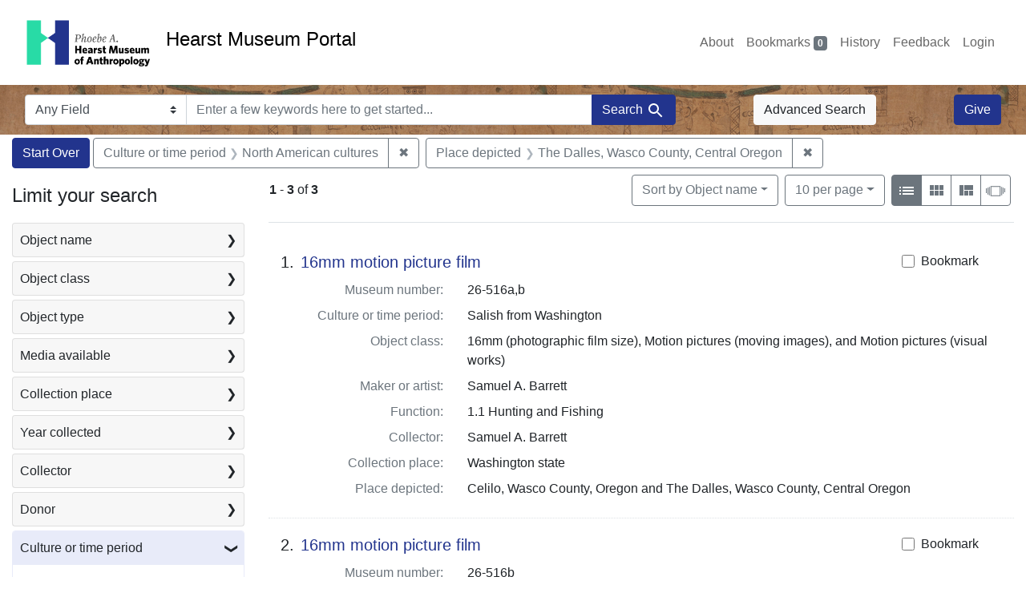

--- FILE ---
content_type: text/html; charset=utf-8
request_url: https://portal.hearstmuseum.berkeley.edu/?f%5Bobjculturetree_ss%5D%5B%5D=North+American+cultures&f%5Bobjplacedepicted_ss%5D%5B%5D=The+Dalles%2C+Wasco+County%2C+Central+Oregon
body_size: 8938
content:



<!DOCTYPE html>
<html class="no-js" lang="en">
  <head>
    <!-- Google tag (gtag.js) -->
    <!-- CS-9131 -->
    <script async src="https://www.googletagmanager.com/gtag/js?id=G-NZEBDB60GQ"></script>
    <script>
      window.dataLayer = window.dataLayer || [];
      function gtag(){dataLayer.push(arguments);}
      gtag('js', new Date());

      gtag('config', 'G-NZEBDB60GQ');
    </script>

    <!-- HMP-380 -->
    <script async src='https://siteimproveanalytics.com/js/siteanalyze_6294756.js'></script>

    <meta charset="utf-8">
    <meta http-equiv="Content-Type" content="text/html; charset=utf-8">
    <meta name="viewport" content="width=device-width, initial-scale=1, shrink-to-fit=no">

    <!-- Internet Explorer use the highest version available -->
    <meta http-equiv="X-UA-Compatible" content="IE=edge">

    <title>Culture or time period: North American cultures / Place depicted: The Dalles, Wasco County, Central Oregon - Hearst Museum Portal Search Results</title>
    <link href="https://portal.hearstmuseum.berkeley.edu/catalog/opensearch.xml" title="Hearst Museum Portal" type="application/opensearchdescription+xml" rel="search" />
    <link rel="icon" type="image/x-icon" href="/assets/favicon-d533effe18fa6d9a39460e538b0d08befe5c76c7491b9834ec5f980137926046.png" />
    <link rel="stylesheet" href="/assets/application-a6949ceb1e4aa59f889c76f4c1801e36e2585035c4b4cf80cdf3dd156b4411be.css" media="all" />
    <script src="/assets/application-259ee017fd9a8722ab452651f01d10bf484797daee30149bf2e2b61549316aa7.js"></script>

    <meta name="csrf-param" content="authenticity_token" />
<meta name="csrf-token" content="zp_0GMlcghoycFxf7EMjzHE1UIqr5sj-uI75APXaaBiS0cXszAH6Oipib6fQ302B7bLN8TyI54W1imMU8f1AzQ" />
      <meta name="totalResults" content="3" />
<meta name="startIndex" content="0" />
<meta name="itemsPerPage" content="10" />

  <link rel="alternate" type="application/rss+xml" title="RSS for results" href="/catalog.rss?f%5Bobjculturetree_ss%5D%5B%5D=North+American+cultures&amp;f%5Bobjplacedepicted_ss%5D%5B%5D=The+Dalles%2C+Wasco+County%2C+Central+Oregon" />
  <link rel="alternate" type="application/atom+xml" title="Atom for results" href="/catalog.atom?f%5Bobjculturetree_ss%5D%5B%5D=North+American+cultures&amp;f%5Bobjplacedepicted_ss%5D%5B%5D=The+Dalles%2C+Wasco+County%2C+Central+Oregon" />
  <link rel="alternate" type="application/json" title="JSON" href="/catalog.json?f%5Bobjculturetree_ss%5D%5B%5D=North+American+cultures&amp;f%5Bobjplacedepicted_ss%5D%5B%5D=The+Dalles%2C+Wasco+County%2C+Central+Oregon" />


    <meta name="twitter:card" content="summary">
<meta name="twitter:site" content="@hearstmuseum">
  <meta property="og:url"         content="https://hearstmuseum.berkeley.edu/"/>
  <meta property="og:title"       content="Hearst Museum of Anthropology" />
  <!-- meta property="og:creator"     content="Phoebe A. Hearst Museum of Anthropology" / -->
  <meta property="og:description" content="Online collection" />
  <meta property="og:image"       content="https://hearstmuseum.berkeley.edu/wp-content/themes/phoebe/images/logo.svg" />
  <meta property="twitter:image:alt" content="PAHMA"/>



  </head>
  <body class="blacklight-catalog blacklight-catalog-index">
    <nav id="skip-link" role="navigation" aria-label="Skip links">
      <a class="element-invisible element-focusable rounded-bottom py-2 px-3" data-turbolinks="false" href="#search_field">Skip to search</a>
      <a class="element-invisible element-focusable rounded-bottom py-2 px-3" data-turbolinks="false" href="#main-container">Skip to main content</a>
          <a class="element-invisible element-focusable rounded-bottom py-2 px-3" data-turbolinks="false" href="#documents">Skip to first result</a>

    </nav>
    <nav class="navbar navbar-expand-md navbar-light topbar" role="navigation">
  <div class="container-fluid pl-0">
    <a class="home-link" href="/" title="Hearst Museum collection portal homepage">
      <img class="header-logo" src="/header-logo-pahma.png" alt="Hearst Museum logo">
      <span href="/">Hearst Museum Portal</span>
    </a>
    <button class="navbar-toggler ml-3" type="button" data-toggle="collapse" data-bs-toggle="collapse" data-target="#user-util-collapse" data-bs-target="#user-util-collapse" aria-controls="user-util-collapse" aria-expanded="false" aria-label="Toggle navigation">
      <span class="navbar-toggler-icon"></span>
    </button>
    <div class="collapse navbar-collapse justify-content-end pl-3 pl-md-0" id="user-util-collapse">
      <div class="navbar-right">
  <ul aria-label="main navigation links" class="nav navbar-nav">
    <li class="nav-item"><a class="nav-link" target="_blank" href="https://hearstmuseum.berkeley.edu/about-portal/">About</a></li>
    
      <li><a id="bookmarks_nav" class="nav-link" href="/bookmarks">
  Bookmarks
<span class="badge badge-secondary bg-secondary" data-role='bookmark-counter'>0</span>
</a></li>

      <li><a aria-label="Search History" class="nav-link" href="/search_history">History</a>
</li>
    <li class="nav-item"><a class="nav-link" target="_blank" href="https://hearstmuseum.berkeley.edu/portal-feedback/">Feedback</a></li>

    <li class="nav-item">
      <a class="nav-link" href="/users/sign_in">Login</a>
    </li>
  </ul>
</div>

    </div>
  </div>
</nav>

<div class="navbar navbar-search navbar-light bg-light mb-1" style="background-image: url(/pahma_17-379a-c.png); width:100%" role="search">
  <div class="container-fluid">
    <form class="search-query-form" action="https://portal.hearstmuseum.berkeley.edu/" accept-charset="UTF-8" method="get">
  <input type="hidden" name="f[objculturetree_ss][]" value="North American cultures" autocomplete="off" />
<input type="hidden" name="f[objplacedepicted_ss][]" value="The Dalles, Wasco County, Central Oregon" autocomplete="off" />
    <label for="search-bar-search_field" class="sr-only visually-hidden">Search in</label>
  <div class="input-group">
    

      <select name="search_field" id="search-bar-search_field" class="custom-select form-select search-field" autocomplete="off"><option value="text">Any Field</option>
<option value="objmusno_s_lower">Museum number</option>
<option value="objaltnum_ss">Alternate number</option>
<option value="objaccno_ss">Accession number</option>
<option value="objname_txt">Object name</option>
<option value="objobjectclass_txt">Object class</option>
<option value="objdescr_txt">Description</option>
<option value="anonymousdonor_txt">Donor</option>
<option value="objfcp_txt">Collection place</option>
<option value="objpp_txt">Production place</option>
<option value="objassoccult_txt">Culture or time period</option>
<option value="objmaker_txt">Maker or artist</option>
<option value="objcollector_txt">Collector</option>
<option value="objcolldate_txt">Collection date</option>
<option value="objmaterials_txt">Materials</option>
<option value="taxon_txt">Taxon</option>
<option value="objpersondepicted_txt">Person depicted</option>
<option value="objplacedepicted_txt">Place depicted</option>
<option value="objculturedepicted_txt">Culture depicted</option>
<option value="objinscrtext_txt">Inscription</option>
<option value="objtype_txt">Object type</option>
<option value="objfilecode_txt">Function</option>
<option value="objcontextuse_txt">Context of use</option>
<option value="objkeelingser_txt">Keeling series</option>
<option value="objdept_txt">Department</option>
<option value="loan_info_txt">Loans</option></select>

    <input type="text" name="q" id="search-bar-q" placeholder="Enter a few keywords here to get started..." class="search-q q form-control rounded-0" autocomplete="on" aria-label="search for keywords" data-autocomplete-enabled="false" />

    <span class="input-group-append">
      
      <button class="btn btn-primary search-btn" type="submit" id="search-bar-search"><span class="submit-search-text">Search</span><span class="blacklight-icons blacklight-icon-search" aria-hidden="true"><?xml version="1.0"?>
<svg width="24" height="24" viewBox="0 0 24 24" role="img">
  <path fill="none" d="M0 0h24v24H0V0z"/>
  <path d="M15.5 14h-.79l-.28-.27C15.41 12.59 16 11.11 16 9.5 16 5.91 13.09 3 9.5 3S3 5.91 3 9.5 5.91 16 9.5 16c1.61 0 3.09-.59 4.23-1.57l.27.28v.79l5 4.99L20.49 19l-4.99-5zm-6 0C7.01 14 5 11.99 5 9.5S7.01 5 9.5 5 14 7.01 14 9.5 11.99 14 9.5 14z"/>
</svg>
</span></button>
    </span>
  </div>
</form>

      <a class="btn btn-light my-1" href="/advanced?f%5Bobjculturetree_ss%5D%5B%5D=North+American+cultures&amp;f%5Bobjplacedepicted_ss%5D%5B%5D=The+Dalles%2C+Wasco+County%2C+Central+Oregon">Advanced Search</a>
      <a class="btn btn-primary my-1" href="https://hearstmuseum.berkeley.edu/give/">Give</a>
    </div>
  </div>
</div>

  <main id="main-container" class="container-fluid" role="main" aria-label="Main content">
      <h1 class="sr-only visually-hidden top-content-title">Search</h1>

      <div id="appliedParams" class="clearfix constraints-container">
      <h2 class="sr-only visually-hidden">Search Constraints</h2>

      <a class="catalog_startOverLink btn btn-primary" aria-label="Start Over Search" href="/">Start Over</a>

      <span class="constraints-label sr-only visually-hidden">You searched for:</span>
      
<span class="btn-group applied-filter constraint filter filter-objculturetree_ss">
  <span class="constraint-value btn btn-outline-secondary">
      <span class="filter-name">Culture or time period</span>
      <span class="filter-value">North American cultures</span>
  </span>
    <a class="btn btn-outline-secondary remove" href="/?f%5Bobjplacedepicted_ss%5D%5B%5D=The+Dalles%2C+Wasco+County%2C+Central+Oregon">
      <span class="remove-icon" aria-hidden="true">✖</span>
      <span class="sr-only visually-hidden">
        Remove constraint Culture or time period: North American cultures
      </span>
</a></span>



<span class="btn-group applied-filter constraint filter filter-objplacedepicted_ss">
  <span class="constraint-value btn btn-outline-secondary">
      <span class="filter-name">Place depicted</span>
      <span class="filter-value">The Dalles, Wasco County, Central Oregon</span>
  </span>
    <a class="btn btn-outline-secondary remove" href="/?f%5Bobjculturetree_ss%5D%5B%5D=North+American+cultures">
      <span class="remove-icon" aria-hidden="true">✖</span>
      <span class="sr-only visually-hidden">
        Remove constraint Place depicted: The Dalles, Wasco County, Central Oregon
      </span>
</a></span>


    </div>



    <div class="row">
  <div class="col-md-12">
    <div id="main-flashes">
      <div class="flash_messages">
    
    
    
    
</div>

    </div>
  </div>
</div>


    <div class="row">
          <section id="content" class="col-lg-9 order-last" aria-label="search results">
      
  





<div id="sortAndPerPage" class="sort-pagination d-md-flex justify-content-between" role="navigation" aria-label="Results">
  <section class="pagination">
      <div class="page-links">
      <span class="page-entries">
        <strong>1</strong> <span aria-hidden="true">-</span><span class="sr-only">to</span> <strong>3</strong> of <strong>3</strong>
      </span>
    </div>

</section>

  <div class="search-widgets">
          <div id="sort-dropdown" class="btn-group sort-dropdown">
  <button name="button" type="submit" class="btn btn-outline-secondary dropdown-toggle" aria-expanded="false" data-toggle="dropdown" data-bs-toggle="dropdown">Sort<span class="d-none d-sm-inline"> by Object name</span><span class="caret"></span></button>

  <div class="dropdown-menu" role="menu">
      <a class="dropdown-item active" role="menuitem" aria-current="page" href="/?f%5Bobjculturetree_ss%5D%5B%5D=North+American+cultures&amp;f%5Bobjplacedepicted_ss%5D%5B%5D=The+Dalles%2C+Wasco+County%2C+Central+Oregon&amp;sort=objname_sort+asc">Object name</a>
      <a class="dropdown-item " role="menuitem" href="/?f%5Bobjculturetree_ss%5D%5B%5D=North+American+cultures&amp;f%5Bobjplacedepicted_ss%5D%5B%5D=The+Dalles%2C+Wasco+County%2C+Central+Oregon&amp;sort=objsortnum_s+asc">Museum number</a>
  </div>
</div>



          <span class="sr-only visually-hidden">Number of results to display per page</span>
  <div id="per_page-dropdown" class="btn-group per_page-dropdown">
  <button name="button" type="submit" class="btn btn-outline-secondary dropdown-toggle" aria-expanded="false" data-toggle="dropdown" data-bs-toggle="dropdown">10<span class="sr-only visually-hidden"> per page</span><span class="d-none d-sm-inline"> per page</span><span class="caret"></span></button>

  <div class="dropdown-menu" role="menu">
      <a class="dropdown-item active" role="menuitem" aria-current="page" href="/?f%5Bobjculturetree_ss%5D%5B%5D=North+American+cultures&amp;f%5Bobjplacedepicted_ss%5D%5B%5D=The+Dalles%2C+Wasco+County%2C+Central+Oregon&amp;per_page=10">10<span class="sr-only visually-hidden"> per page</span></a>
      <a class="dropdown-item " role="menuitem" href="/?f%5Bobjculturetree_ss%5D%5B%5D=North+American+cultures&amp;f%5Bobjplacedepicted_ss%5D%5B%5D=The+Dalles%2C+Wasco+County%2C+Central+Oregon&amp;per_page=20">20<span class="sr-only visually-hidden"> per page</span></a>
      <a class="dropdown-item " role="menuitem" href="/?f%5Bobjculturetree_ss%5D%5B%5D=North+American+cultures&amp;f%5Bobjplacedepicted_ss%5D%5B%5D=The+Dalles%2C+Wasco+County%2C+Central+Oregon&amp;per_page=50">50<span class="sr-only visually-hidden"> per page</span></a>
      <a class="dropdown-item " role="menuitem" href="/?f%5Bobjculturetree_ss%5D%5B%5D=North+American+cultures&amp;f%5Bobjplacedepicted_ss%5D%5B%5D=The+Dalles%2C+Wasco+County%2C+Central+Oregon&amp;per_page=100">100<span class="sr-only visually-hidden"> per page</span></a>
  </div>
</div>


        <div class="view-type">
  <span class="sr-only visually-hidden">View results as: </span>
  <div class="view-type-group btn-group">
      <a title="List view" class="btn btn-outline-secondary btn-icon view-type-list active" href="/?f%5Bobjculturetree_ss%5D%5B%5D=North+American+cultures&amp;f%5Bobjplacedepicted_ss%5D%5B%5D=The+Dalles%2C+Wasco+County%2C+Central+Oregon&amp;view=list">
  <span class="blacklight-icons blacklight-icon-list" aria-hidden="true"><?xml version="1.0"?>
<svg width="24" height="24" viewBox="0 0 24 24" role="img">
  <path d="M3 13h2v-2H3v2zm0 4h2v-2H3v2zm0-8h2V7H3v2zm4 4h14v-2H7v2zm0 4h14v-2H7v2zM7 7v2h14V7H7z"/>
  <path d="M0 0h24v24H0z" fill="none"/>
</svg>
</span>
  <span class="caption">List view</span>
</a>
      <a title="Gallery view" class="btn btn-outline-secondary btn-icon view-type-gallery " href="/?f%5Bobjculturetree_ss%5D%5B%5D=North+American+cultures&amp;f%5Bobjplacedepicted_ss%5D%5B%5D=The+Dalles%2C+Wasco+County%2C+Central+Oregon&amp;view=gallery">
  <span class="blacklight-icons blacklight-icon-gallery" aria-hidden="true"><?xml version="1.0"?>
<svg width="24" height="24" viewBox="0 0 24 24" role="img">
  <path fill="none" d="M0 0h24v24H0V0z"/>
  <path d="M4 11h5V5H4v6zm0 7h5v-6H4v6zm6 0h5v-6h-5v6zm6 0h5v-6h-5v6zm-6-7h5V5h-5v6zm6-6v6h5V5h-5z"/>
</svg>
</span>
  <span class="caption">Gallery view</span>
</a>
      <a title="Masonry view" class="btn btn-outline-secondary btn-icon view-type-masonry " href="/?f%5Bobjculturetree_ss%5D%5B%5D=North+American+cultures&amp;f%5Bobjplacedepicted_ss%5D%5B%5D=The+Dalles%2C+Wasco+County%2C+Central+Oregon&amp;view=masonry">
  <span class="blacklight-icons blacklight-icon-masonry" aria-hidden="true"><?xml version="1.0"?>
<svg width="24" height="24" viewBox="0 0 24 24" role="img">
  <path fill="none" d="M0 0h24v24H0V0z"/>
  <path d="M10 18h5v-6h-5v6zm-6 0h5V5H4v13zm12 0h5v-6h-5v6zM10 5v6h11V5H10z"/>
</svg>
</span>
  <span class="caption">Masonry view</span>
</a>
      <a title="Slideshow view" class="btn btn-outline-secondary btn-icon view-type-slideshow " href="/?f%5Bobjculturetree_ss%5D%5B%5D=North+American+cultures&amp;f%5Bobjplacedepicted_ss%5D%5B%5D=The+Dalles%2C+Wasco+County%2C+Central+Oregon&amp;view=slideshow">
  <span class="blacklight-icons blacklight-icon-slideshow" aria-hidden="true"><?xml version="1.0" encoding="UTF-8"?>
<svg width="24" height="24" viewBox="0 0 25 24" role="img">
  <path d="m1 9v6h-1v-6zm6-3h12v13h-13v-13zm11 1h-11v11h11zm-13 0v11h-1v-11zm-2 1v9h-1v-9zm18-1v11h-1v-11zm2 1v8h-1v-8zm2 1v5h-1v-5z"/>
</svg>
</span>
  <span class="caption">Slideshow view</span>
</a>
  </div>
</div>


</div>
</div>


<h2 class="sr-only visually-hidden">Search Results</h2>

  <div id="documents" class="documents-list" tabindex="-1">
  <article data-document-id="7b468fc6-2d2b-4952-9c54-57bcf32f422d" data-document-counter="1" itemscope="itemscope" itemtype="http://schema.org/Thing" class="document document-position-1">
  
        <div class="documentHeader row">

  <h3 class="index_title document-title-heading col-sm-9 col-lg-10">
      <span class="document-counter">
        1. 
      </span>
    <a data-context-href="/catalog/7b468fc6-2d2b-4952-9c54-57bcf32f422d/track?counter=1&amp;document_id=7b468fc6-2d2b-4952-9c54-57bcf32f422d&amp;search_id=113297744" href="/catalog/7b468fc6-2d2b-4952-9c54-57bcf32f422d">16mm motion picture film</a>
  </h3>

      <div class="index-document-functions col-sm-3 col-lg-2">
        <form class="bookmark-toggle" data-doc-id="7b468fc6-2d2b-4952-9c54-57bcf32f422d" data-present="In Bookmarks&lt;span class=&quot;sr-only&quot;&gt;: 16mm motion picture film, museum number 26-516a,b. Search result 1&lt;/span&gt;" data-absent="Bookmark &lt;span class=&quot;sr-only&quot;&gt;16mm motion picture film, museum number 26-516a,b. Search result 1&lt;/span&gt;" data-inprogress="Saving..." action="/bookmarks/7b468fc6-2d2b-4952-9c54-57bcf32f422d" accept-charset="UTF-8" method="post"><input type="hidden" name="_method" value="put" autocomplete="off" /><input type="hidden" name="authenticity_token" value="Kji24gX83aU7TmE5NN2AtjjrwvLFpoe28ph7MQCGzcobFiIzmqPil8LtfCrcv_8ybfB3VCSj4jHTx96h0TRfuw" autocomplete="off" />
  <input type="submit" name="commit" value="Bookmark" id="bookmark_toggle_7b468fc6-2d2b-4952-9c54-57bcf32f422d" class="bookmark-add btn btn-outline-secondary" data-disable-with="Bookmark" />
</form>


</div>

</div>


<dl class="document-metadata dl-invert row">
    <dt class="blacklight-objmusno_s col-md-3">    Museum number:
</dt>
  <dd class="col-md-9 blacklight-objmusno_s">    26-516a,b
</dd>

    <dt class="blacklight-objassoccult_ss col-md-3">    Culture or time period:
</dt>
  <dd class="col-md-9 blacklight-objassoccult_ss">    Salish from Washington
</dd>

    <dt class="blacklight-objobjectclass_ss col-md-3">    Object class:
</dt>
  <dd class="col-md-9 blacklight-objobjectclass_ss">    16mm (photographic film size), Motion pictures (moving images), and Motion pictures (visual works)
</dd>

    <dt class="blacklight-objmaker_ss col-md-3">    Maker or artist:
</dt>
  <dd class="col-md-9 blacklight-objmaker_ss">    Samuel A. Barrett
</dd>

    <dt class="blacklight-objfilecode_ss col-md-3">    Function:
</dt>
  <dd class="col-md-9 blacklight-objfilecode_ss">    1.1 Hunting and Fishing
</dd>

    <dt class="blacklight-objcollector_ss col-md-3">    Collector:
</dt>
  <dd class="col-md-9 blacklight-objcollector_ss">    Samuel A. Barrett
</dd>

    <dt class="blacklight-objfcp_s col-md-3">    Collection place:
</dt>
  <dd class="col-md-9 blacklight-objfcp_s">    Washington state
</dd>

    <dt class="blacklight-objplacedepicted_ss col-md-3">    Place depicted:
</dt>
  <dd class="col-md-9 blacklight-objplacedepicted_ss">    Celilo, Wasco County, Oregon and The Dalles, Wasco County, Central Oregon
</dd>

</dl>



  
</article><article data-document-id="9f4484bf-fc3e-4e45-95a3-ba9bdcd25cbc" data-document-counter="2" itemscope="itemscope" itemtype="http://schema.org/Thing" class="document document-position-2">
  
        <div class="documentHeader row">

  <h3 class="index_title document-title-heading col-sm-9 col-lg-10">
      <span class="document-counter">
        2. 
      </span>
    <a data-context-href="/catalog/9f4484bf-fc3e-4e45-95a3-ba9bdcd25cbc/track?counter=2&amp;document_id=9f4484bf-fc3e-4e45-95a3-ba9bdcd25cbc&amp;search_id=113297744" href="/catalog/9f4484bf-fc3e-4e45-95a3-ba9bdcd25cbc">16mm motion picture film</a>
  </h3>

      <div class="index-document-functions col-sm-3 col-lg-2">
        <form class="bookmark-toggle" data-doc-id="9f4484bf-fc3e-4e45-95a3-ba9bdcd25cbc" data-present="In Bookmarks&lt;span class=&quot;sr-only&quot;&gt;: 16mm motion picture film, museum number 26-516b. Search result 2&lt;/span&gt;" data-absent="Bookmark &lt;span class=&quot;sr-only&quot;&gt;16mm motion picture film, museum number 26-516b. Search result 2&lt;/span&gt;" data-inprogress="Saving..." action="/bookmarks/9f4484bf-fc3e-4e45-95a3-ba9bdcd25cbc" accept-charset="UTF-8" method="post"><input type="hidden" name="_method" value="put" autocomplete="off" /><input type="hidden" name="authenticity_token" value="nsLaeBx1_YS3ZHlajBw9BwhMMOE82pjtfLYUxMWq2hklJlomBtcyVUMWBlZu3LKeGbHRhkV-FspbQmFUa7vouA" autocomplete="off" />
  <input type="submit" name="commit" value="Bookmark" id="bookmark_toggle_9f4484bf-fc3e-4e45-95a3-ba9bdcd25cbc" class="bookmark-add btn btn-outline-secondary" data-disable-with="Bookmark" />
</form>


</div>

</div>


<dl class="document-metadata dl-invert row">
    <dt class="blacklight-objmusno_s col-md-3">    Museum number:
</dt>
  <dd class="col-md-9 blacklight-objmusno_s">    26-516b
</dd>

    <dt class="blacklight-objassoccult_ss col-md-3">    Culture or time period:
</dt>
  <dd class="col-md-9 blacklight-objassoccult_ss">    Salish from Washington
</dd>

    <dt class="blacklight-objobjectclass_ss col-md-3">    Object class:
</dt>
  <dd class="col-md-9 blacklight-objobjectclass_ss">    16mm (photographic film size), Motion pictures (moving images), and Motion pictures (visual works)
</dd>

    <dt class="blacklight-objmaker_ss col-md-3">    Maker or artist:
</dt>
  <dd class="col-md-9 blacklight-objmaker_ss">    Samuel A. Barrett
</dd>

    <dt class="blacklight-objfilecode_ss col-md-3">    Function:
</dt>
  <dd class="col-md-9 blacklight-objfilecode_ss">    1.1 Hunting and Fishing
</dd>

    <dt class="blacklight-objdimensions_ss col-md-3">    Dimensions:
</dt>
  <dd class="col-md-9 blacklight-objdimensions_ss">    length 175 feet
</dd>

    <dt class="blacklight-objcollector_ss col-md-3">    Collector:
</dt>
  <dd class="col-md-9 blacklight-objcollector_ss">    Samuel A. Barrett
</dd>

    <dt class="blacklight-objfcp_s col-md-3">    Collection place:
</dt>
  <dd class="col-md-9 blacklight-objfcp_s">    Washington state
</dd>

    <dt class="blacklight-objplacedepicted_ss col-md-3">    Place depicted:
</dt>
  <dd class="col-md-9 blacklight-objplacedepicted_ss">    Celilo, Wasco County, Oregon and The Dalles, Wasco County, Central Oregon
</dd>

</dl>



  
</article><article data-document-id="fafb822f-6069-4657-994f-a001495fe7c9" data-document-counter="3" itemscope="itemscope" itemtype="http://schema.org/Thing" class="document document-position-3">
  
        <div class="documentHeader row">

  <h3 class="index_title document-title-heading col-sm-9 col-lg-10">
      <span class="document-counter">
        3. 
      </span>
    <a data-context-href="/catalog/fafb822f-6069-4657-994f-a001495fe7c9/track?counter=3&amp;document_id=fafb822f-6069-4657-994f-a001495fe7c9&amp;search_id=113297744" href="/catalog/fafb822f-6069-4657-994f-a001495fe7c9">16mm motion picture film</a>
  </h3>

      <div class="index-document-functions col-sm-3 col-lg-2">
        <form class="bookmark-toggle" data-doc-id="fafb822f-6069-4657-994f-a001495fe7c9" data-present="In Bookmarks&lt;span class=&quot;sr-only&quot;&gt;: 16mm motion picture film, museum number 26-516a. Search result 3&lt;/span&gt;" data-absent="Bookmark &lt;span class=&quot;sr-only&quot;&gt;16mm motion picture film, museum number 26-516a. Search result 3&lt;/span&gt;" data-inprogress="Saving..." action="/bookmarks/fafb822f-6069-4657-994f-a001495fe7c9" accept-charset="UTF-8" method="post"><input type="hidden" name="_method" value="put" autocomplete="off" /><input type="hidden" name="authenticity_token" value="JcNpdhko-dTW5xnSviNYTQa2fF_R0JeWe3DLKrY__8DQRtzXDHhd4YWbAnkecHWRWrtGIzvPXOWwvoXC6JBSdg" autocomplete="off" />
  <input type="submit" name="commit" value="Bookmark" id="bookmark_toggle_fafb822f-6069-4657-994f-a001495fe7c9" class="bookmark-add btn btn-outline-secondary" data-disable-with="Bookmark" />
</form>


</div>

</div>


<dl class="document-metadata dl-invert row">
    <dt class="blacklight-objmusno_s col-md-3">    Museum number:
</dt>
  <dd class="col-md-9 blacklight-objmusno_s">    26-516a
</dd>

    <dt class="blacklight-objassoccult_ss col-md-3">    Culture or time period:
</dt>
  <dd class="col-md-9 blacklight-objassoccult_ss">    Salish from Washington
</dd>

    <dt class="blacklight-objobjectclass_ss col-md-3">    Object class:
</dt>
  <dd class="col-md-9 blacklight-objobjectclass_ss">    16mm (photographic film size), Motion pictures (moving images), and Motion pictures (visual works)
</dd>

    <dt class="blacklight-objmaker_ss col-md-3">    Maker or artist:
</dt>
  <dd class="col-md-9 blacklight-objmaker_ss">    Samuel A. Barrett
</dd>

    <dt class="blacklight-objfilecode_ss col-md-3">    Function:
</dt>
  <dd class="col-md-9 blacklight-objfilecode_ss">    1.1 Hunting and Fishing
</dd>

    <dt class="blacklight-objdimensions_ss col-md-3">    Dimensions:
</dt>
  <dd class="col-md-9 blacklight-objdimensions_ss">    length 400 feet
</dd>

    <dt class="blacklight-objcollector_ss col-md-3">    Collector:
</dt>
  <dd class="col-md-9 blacklight-objcollector_ss">    Samuel A. Barrett
</dd>

    <dt class="blacklight-objfcp_s col-md-3">    Collection place:
</dt>
  <dd class="col-md-9 blacklight-objfcp_s">    Celilo, Wasco County, Oregon
</dd>

    <dt class="blacklight-objplacedepicted_ss col-md-3">    Place depicted:
</dt>
  <dd class="col-md-9 blacklight-objplacedepicted_ss">    Celilo, Wasco County, Oregon and The Dalles, Wasco County, Central Oregon
</dd>

</dl>



  
</article>
</div>





    </section>

    <section id="sidebar" class="page-sidebar col-lg-3 order-first" aria-label="limit your search">
          <div id="facets" class="facets sidenav facets-toggleable-md">
  <div class="facets-header">
    <h2 class="facets-heading">Limit your search</h2>

    <button class="navbar-toggler navbar-toggler-right" type="button" data-toggle="collapse" data-target="#facet-panel-collapse" data-bs-toggle="collapse" data-bs-target="#facet-panel-collapse" aria-controls="facet-panel-collapse" aria-expanded="false" aria-label="Toggle facets">
      <span class="navbar-toggler-icon"></span>
</button>  </div>

  <div id="facet-panel-collapse" class="facets-collapse collapse">
      <div class="card facet-limit blacklight-objname_s ">
  <h3 class="card-header p-0 facet-field-heading" id="facet-objname_s-header">
    <button
      type="button"
      class="btn w-100 d-block btn-block p-2 text-start text-left collapse-toggle collapsed"
      data-toggle="collapse"
      data-bs-toggle="collapse"
      data-target="#facet-objname_s"
      data-bs-target="#facet-objname_s"
      aria-expanded="false"
    >
          Object name

      <span aria-hidden="true">❯</span>
    </button>
  </h3>
  <div
    id="facet-objname_s"
    aria-labelledby="facet-objname_s-header"
    class="panel-collapse facet-content collapse "
    role="region"
  >
    <div class="card-body">
              
    <ul aria-label="Object name options" class="facet-values list-unstyled">
      <li><span class="facet-label"><a class="facet-select" rel="nofollow" href="/?f%5Bobjculturetree_ss%5D%5B%5D=North+American+cultures&amp;f%5Bobjname_s%5D%5B%5D=16mm+motion+picture+film&amp;f%5Bobjplacedepicted_ss%5D%5B%5D=The+Dalles%2C+Wasco+County%2C+Central+Oregon">16mm motion picture film</a></span><span class="facet-count">3<span class="sr-only"> objects</span></span></li>
    </ul>




    </div>
  </div>
</div>

<div class="card facet-limit blacklight-objobjectclasstree_ss ">
  <h3 class="card-header p-0 facet-field-heading" id="facet-objobjectclasstree_ss-header">
    <button
      type="button"
      class="btn w-100 d-block btn-block p-2 text-start text-left collapse-toggle collapsed"
      data-toggle="collapse"
      data-bs-toggle="collapse"
      data-target="#facet-objobjectclasstree_ss"
      data-bs-target="#facet-objobjectclasstree_ss"
      aria-expanded="false"
    >
          Object class

      <span aria-hidden="true">❯</span>
    </button>
  </h3>
  <div
    id="facet-objobjectclasstree_ss"
    aria-labelledby="facet-objobjectclasstree_ss-header"
    class="panel-collapse facet-content collapse "
    role="region"
  >
    <div class="card-body">
              
    <ul aria-label="Object class options" class="facet-values list-unstyled">
      <li><span class="facet-label"><a class="facet-select" rel="nofollow" href="/?f%5Bobjculturetree_ss%5D%5B%5D=North+American+cultures&amp;f%5Bobjobjectclasstree_ss%5D%5B%5D=16mm+%28photographic+film+size%29&amp;f%5Bobjplacedepicted_ss%5D%5B%5D=The+Dalles%2C+Wasco+County%2C+Central+Oregon">16mm (photographic film size)</a></span><span class="facet-count">3<span class="sr-only"> objects</span></span></li><li><span class="facet-label"><a class="facet-select" rel="nofollow" href="/?f%5Bobjculturetree_ss%5D%5B%5D=North+American+cultures&amp;f%5Bobjobjectclasstree_ss%5D%5B%5D=Motion+pictures+%28moving+images%29&amp;f%5Bobjplacedepicted_ss%5D%5B%5D=The+Dalles%2C+Wasco+County%2C+Central+Oregon">Motion pictures (moving images)</a></span><span class="facet-count">3<span class="sr-only"> objects</span></span></li><li><span class="facet-label"><a class="facet-select" rel="nofollow" href="/?f%5Bobjculturetree_ss%5D%5B%5D=North+American+cultures&amp;f%5Bobjobjectclasstree_ss%5D%5B%5D=Motion+pictures+%28visual+works%29&amp;f%5Bobjplacedepicted_ss%5D%5B%5D=The+Dalles%2C+Wasco+County%2C+Central+Oregon">Motion pictures (visual works)</a></span><span class="facet-count">3<span class="sr-only"> objects</span></span></li><li><span class="facet-label"><a class="facet-select" rel="nofollow" href="/?f%5Bobjculturetree_ss%5D%5B%5D=North+American+cultures&amp;f%5Bobjobjectclasstree_ss%5D%5B%5D=Moving+images&amp;f%5Bobjplacedepicted_ss%5D%5B%5D=The+Dalles%2C+Wasco+County%2C+Central+Oregon">Moving images</a></span><span class="facet-count">3<span class="sr-only"> objects</span></span></li><li><span class="facet-label"><a class="facet-select" rel="nofollow" href="/?f%5Bobjculturetree_ss%5D%5B%5D=North+American+cultures&amp;f%5Bobjobjectclasstree_ss%5D%5B%5D=Size+for+photographic+film&amp;f%5Bobjplacedepicted_ss%5D%5B%5D=The+Dalles%2C+Wasco+County%2C+Central+Oregon">Size for photographic film</a></span><span class="facet-count">3<span class="sr-only"> objects</span></span></li><li><span class="facet-label"><a class="facet-select" rel="nofollow" href="/?f%5Bobjculturetree_ss%5D%5B%5D=North+American+cultures&amp;f%5Bobjobjectclasstree_ss%5D%5B%5D=Visual+works+by+form+of+image&amp;f%5Bobjplacedepicted_ss%5D%5B%5D=The+Dalles%2C+Wasco+County%2C+Central+Oregon">Visual works by form of image</a></span><span class="facet-count">3<span class="sr-only"> objects</span></span></li>
    </ul>




    </div>
  </div>
</div>

<div class="card facet-limit blacklight-objtype_s ">
  <h3 class="card-header p-0 facet-field-heading" id="facet-objtype_s-header">
    <button
      type="button"
      class="btn w-100 d-block btn-block p-2 text-start text-left collapse-toggle collapsed"
      data-toggle="collapse"
      data-bs-toggle="collapse"
      data-target="#facet-objtype_s"
      data-bs-target="#facet-objtype_s"
      aria-expanded="false"
    >
          Object type

      <span aria-hidden="true">❯</span>
    </button>
  </h3>
  <div
    id="facet-objtype_s"
    aria-labelledby="facet-objtype_s-header"
    class="panel-collapse facet-content collapse "
    role="region"
  >
    <div class="card-body">
              
    <ul aria-label="Object type options" class="facet-values list-unstyled">
      <li><span class="facet-label"><a class="facet-select" rel="nofollow" href="/?f%5Bobjculturetree_ss%5D%5B%5D=North+American+cultures&amp;f%5Bobjplacedepicted_ss%5D%5B%5D=The+Dalles%2C+Wasco+County%2C+Central+Oregon&amp;f%5Bobjtype_s%5D%5B%5D=ethnography">ethnography</a></span><span class="facet-count">3<span class="sr-only"> objects</span></span></li>
    </ul>




    </div>
  </div>
</div>

<div class="card facet-limit blacklight-media_available_ss ">
  <h3 class="card-header p-0 facet-field-heading" id="facet-media_available_ss-header">
    <button
      type="button"
      class="btn w-100 d-block btn-block p-2 text-start text-left collapse-toggle collapsed"
      data-toggle="collapse"
      data-bs-toggle="collapse"
      data-target="#facet-media_available_ss"
      data-bs-target="#facet-media_available_ss"
      aria-expanded="false"
    >
          Media available

      <span aria-hidden="true">❯</span>
    </button>
  </h3>
  <div
    id="facet-media_available_ss"
    aria-labelledby="facet-media_available_ss-header"
    class="panel-collapse facet-content collapse "
    role="region"
  >
    <div class="card-body">
              
    <ul aria-label="Media available options" class="facet-values list-unstyled">
      <li><span class="facet-label"><a class="facet-select" rel="nofollow" href="/?f%5Bmedia_available_ss%5D%5B%5D=legacy+documentation&amp;f%5Bobjculturetree_ss%5D%5B%5D=North+American+cultures&amp;f%5Bobjplacedepicted_ss%5D%5B%5D=The+Dalles%2C+Wasco+County%2C+Central+Oregon">legacy documentation</a></span><span class="facet-count">3<span class="sr-only"> objects</span></span></li><li><span class="facet-label"><a class="facet-select" rel="nofollow" href="/?f%5Bmedia_available_ss%5D%5B%5D=video&amp;f%5Bobjculturetree_ss%5D%5B%5D=North+American+cultures&amp;f%5Bobjplacedepicted_ss%5D%5B%5D=The+Dalles%2C+Wasco+County%2C+Central+Oregon">video</a></span><span class="facet-count">2<span class="sr-only"> objects</span></span></li>
    </ul>




    </div>
  </div>
</div>

<div class="card facet-limit blacklight-objfcptree_ss ">
  <h3 class="card-header p-0 facet-field-heading" id="facet-objfcptree_ss-header">
    <button
      type="button"
      class="btn w-100 d-block btn-block p-2 text-start text-left collapse-toggle collapsed"
      data-toggle="collapse"
      data-bs-toggle="collapse"
      data-target="#facet-objfcptree_ss"
      data-bs-target="#facet-objfcptree_ss"
      aria-expanded="false"
    >
          Collection place

      <span aria-hidden="true">❯</span>
    </button>
  </h3>
  <div
    id="facet-objfcptree_ss"
    aria-labelledby="facet-objfcptree_ss-header"
    class="panel-collapse facet-content collapse "
    role="region"
  >
    <div class="card-body">
              
    <ul aria-label="Collection place options" class="facet-values list-unstyled">
      <li><span class="facet-label"><a class="facet-select" rel="nofollow" href="/?f%5Bobjculturetree_ss%5D%5B%5D=North+American+cultures&amp;f%5Bobjfcptree_ss%5D%5B%5D=North+America&amp;f%5Bobjplacedepicted_ss%5D%5B%5D=The+Dalles%2C+Wasco+County%2C+Central+Oregon">North America</a></span><span class="facet-count">3<span class="sr-only"> objects</span></span></li><li><span class="facet-label"><a class="facet-select" rel="nofollow" href="/?f%5Bobjculturetree_ss%5D%5B%5D=North+American+cultures&amp;f%5Bobjfcptree_ss%5D%5B%5D=Northwestern+United+States&amp;f%5Bobjplacedepicted_ss%5D%5B%5D=The+Dalles%2C+Wasco+County%2C+Central+Oregon">Northwestern United States</a></span><span class="facet-count">3<span class="sr-only"> objects</span></span></li><li><span class="facet-label"><a class="facet-select" rel="nofollow" href="/?f%5Bobjculturetree_ss%5D%5B%5D=North+American+cultures&amp;f%5Bobjfcptree_ss%5D%5B%5D=The+Americas&amp;f%5Bobjplacedepicted_ss%5D%5B%5D=The+Dalles%2C+Wasco+County%2C+Central+Oregon">The Americas</a></span><span class="facet-count">3<span class="sr-only"> objects</span></span></li><li><span class="facet-label"><a class="facet-select" rel="nofollow" href="/?f%5Bobjculturetree_ss%5D%5B%5D=North+American+cultures&amp;f%5Bobjfcptree_ss%5D%5B%5D=United+States&amp;f%5Bobjplacedepicted_ss%5D%5B%5D=The+Dalles%2C+Wasco+County%2C+Central+Oregon">United States</a></span><span class="facet-count">3<span class="sr-only"> objects</span></span></li><li><span class="facet-label"><a class="facet-select" rel="nofollow" href="/?f%5Bobjculturetree_ss%5D%5B%5D=North+American+cultures&amp;f%5Bobjfcptree_ss%5D%5B%5D=Washington+state&amp;f%5Bobjplacedepicted_ss%5D%5B%5D=The+Dalles%2C+Wasco+County%2C+Central+Oregon">Washington state</a></span><span class="facet-count">2<span class="sr-only"> objects</span></span></li><li><span class="facet-label"><a class="facet-select" rel="nofollow" href="/?f%5Bobjculturetree_ss%5D%5B%5D=North+American+cultures&amp;f%5Bobjfcptree_ss%5D%5B%5D=Celilo%2C+Wasco+County%2C+Oregon&amp;f%5Bobjplacedepicted_ss%5D%5B%5D=The+Dalles%2C+Wasco+County%2C+Central+Oregon">Celilo, Wasco County, Oregon</a></span><span class="facet-count">1<span class="sr-only"> objects</span></span></li><li><span class="facet-label"><a class="facet-select" rel="nofollow" href="/?f%5Bobjculturetree_ss%5D%5B%5D=North+American+cultures&amp;f%5Bobjfcptree_ss%5D%5B%5D=Central+Oregon&amp;f%5Bobjplacedepicted_ss%5D%5B%5D=The+Dalles%2C+Wasco+County%2C+Central+Oregon">Central Oregon</a></span><span class="facet-count">1<span class="sr-only"> objects</span></span></li><li><span class="facet-label"><a class="facet-select" rel="nofollow" href="/?f%5Bobjculturetree_ss%5D%5B%5D=North+American+cultures&amp;f%5Bobjfcptree_ss%5D%5B%5D=Oregon&amp;f%5Bobjplacedepicted_ss%5D%5B%5D=The+Dalles%2C+Wasco+County%2C+Central+Oregon">Oregon</a></span><span class="facet-count">1<span class="sr-only"> objects</span></span></li><li><span class="facet-label"><a class="facet-select" rel="nofollow" href="/?f%5Bobjculturetree_ss%5D%5B%5D=North+American+cultures&amp;f%5Bobjfcptree_ss%5D%5B%5D=Wasco+County%2C+Central+Oregon&amp;f%5Bobjplacedepicted_ss%5D%5B%5D=The+Dalles%2C+Wasco+County%2C+Central+Oregon">Wasco County, Central Oregon</a></span><span class="facet-count">1<span class="sr-only"> objects</span></span></li>
    </ul>




    </div>
  </div>
</div>

<div class="card facet-limit blacklight-objcolldate_begin_i ">
  <h3 class="card-header p-0 facet-field-heading" id="facet-objcolldate_begin_i-header">
    <button
      type="button"
      class="btn w-100 d-block btn-block p-2 text-start text-left collapse-toggle collapsed"
      data-toggle="collapse"
      data-bs-toggle="collapse"
      data-target="#facet-objcolldate_begin_i"
      data-bs-target="#facet-objcolldate_begin_i"
      aria-expanded="false"
    >
          Year collected

      <span aria-hidden="true">❯</span>
    </button>
  </h3>
  <div
    id="facet-objcolldate_begin_i"
    aria-labelledby="facet-objcolldate_begin_i-header"
    class="panel-collapse facet-content collapse "
    role="region"
  >
    <div class="card-body">
          <div class="limit_content range_limit objcolldate_begin_i-config blrl-plot-config">

      <!-- no results profile if missing is selected -->
        <!-- you can hide this if you want, but it has to be on page if you want
             JS slider and calculated facets to show up, JS sniffs it. -->
        <div class="profile">
        </div>

        <form class="range_limit subsection form-inline range_objcolldate_begin_i d-flex justify-content-center" action="https://portal.hearstmuseum.berkeley.edu/" accept-charset="UTF-8" method="get">
  <input type="hidden" name="f[objculturetree_ss][]" value="North American cultures" autocomplete="off" />
<input type="hidden" name="f[objplacedepicted_ss][]" value="The Dalles, Wasco County, Central Oregon" autocomplete="off" />

  <div class="input-group input-group-sm mb-3 flex-nowrap range-limit-input-group">
    <input type="number" name="range[objcolldate_begin_i][begin]" id="range-objcolldate_begin_i-begin" class="form-control text-center range_begin" /><label class="sr-only visually-hidden" for="range-objcolldate_begin_i-begin">Year collected range begin</label>
    <input type="number" name="range[objcolldate_begin_i][end]" id="range-objcolldate_begin_i-end" class="form-control text-center range_end" /><label class="sr-only visually-hidden" for="range-objcolldate_begin_i-end">Year collected range end</label>
    <div class="input-group-append">
      <input type="submit" value="Apply" class="submit btn btn-secondary" aria-label="Apply Year collected range limits" data-disable-with="Apply" />
    </div>
  </div>
</form>

        <div class="more_facets"><a data-blacklight-modal="trigger" href="/catalog/facet/objcolldate_begin_i?f%5Bobjculturetree_ss%5D%5B%5D=North+American+cultures&amp;f%5Bobjplacedepicted_ss%5D%5B%5D=The+Dalles%2C+Wasco+County%2C+Central+Oregon">View larger <span aria-hidden="true">&raquo;</span><span class="sr-only">Year collected</span></a></div>

          <ul class="facet-values list-unstyled missing subsection">
  <li><span class="facet-label"><a class="facet-select" rel="nofollow" href="/?f%5Bobjculturetree_ss%5D%5B%5D=North+American+cultures&amp;f%5Bobjplacedepicted_ss%5D%5B%5D=The+Dalles%2C+Wasco+County%2C+Central+Oregon&amp;range%5B-objcolldate_begin_i%5D%5B%5D=%5B%2A+TO+%2A%5D">[Missing]</a></span><span class="facet-count">3<span class="sr-only"> objects</span></span></li>
</ul>

    </div>


    </div>
  </div>
</div>

<div class="card facet-limit blacklight-objcollector_ss ">
  <h3 class="card-header p-0 facet-field-heading" id="facet-objcollector_ss-header">
    <button
      type="button"
      class="btn w-100 d-block btn-block p-2 text-start text-left collapse-toggle collapsed"
      data-toggle="collapse"
      data-bs-toggle="collapse"
      data-target="#facet-objcollector_ss"
      data-bs-target="#facet-objcollector_ss"
      aria-expanded="false"
    >
          Collector

      <span aria-hidden="true">❯</span>
    </button>
  </h3>
  <div
    id="facet-objcollector_ss"
    aria-labelledby="facet-objcollector_ss-header"
    class="panel-collapse facet-content collapse "
    role="region"
  >
    <div class="card-body">
              
    <ul aria-label="Collector options" class="facet-values list-unstyled">
      <li><span class="facet-label"><a class="facet-select" rel="nofollow" href="/?f%5Bobjcollector_ss%5D%5B%5D=Samuel+A.+Barrett&amp;f%5Bobjculturetree_ss%5D%5B%5D=North+American+cultures&amp;f%5Bobjplacedepicted_ss%5D%5B%5D=The+Dalles%2C+Wasco+County%2C+Central+Oregon">Samuel A. Barrett</a></span><span class="facet-count">3<span class="sr-only"> objects</span></span></li>
    </ul>




    </div>
  </div>
</div>

<div class="card facet-limit blacklight-anonymousdonor_ss ">
  <h3 class="card-header p-0 facet-field-heading" id="facet-anonymousdonor_ss-header">
    <button
      type="button"
      class="btn w-100 d-block btn-block p-2 text-start text-left collapse-toggle collapsed"
      data-toggle="collapse"
      data-bs-toggle="collapse"
      data-target="#facet-anonymousdonor_ss"
      data-bs-target="#facet-anonymousdonor_ss"
      aria-expanded="false"
    >
          Donor

      <span aria-hidden="true">❯</span>
    </button>
  </h3>
  <div
    id="facet-anonymousdonor_ss"
    aria-labelledby="facet-anonymousdonor_ss-header"
    class="panel-collapse facet-content collapse "
    role="region"
  >
    <div class="card-body">
              
    <ul aria-label="Donor options" class="facet-values list-unstyled">
      <li><span class="facet-label"><a class="facet-select" rel="nofollow" href="/?f%5Banonymousdonor_ss%5D%5B%5D=American+Indian+Film+Project&amp;f%5Bobjculturetree_ss%5D%5B%5D=North+American+cultures&amp;f%5Bobjplacedepicted_ss%5D%5B%5D=The+Dalles%2C+Wasco+County%2C+Central+Oregon">American Indian Film Project</a></span><span class="facet-count">3<span class="sr-only"> objects</span></span></li><li><span class="facet-label"><a class="facet-select" rel="nofollow" href="/?f%5Banonymousdonor_ss%5D%5B%5D=Samuel+A.+Barrett&amp;f%5Bobjculturetree_ss%5D%5B%5D=North+American+cultures&amp;f%5Bobjplacedepicted_ss%5D%5B%5D=The+Dalles%2C+Wasco+County%2C+Central+Oregon">Samuel A. Barrett</a></span><span class="facet-count">3<span class="sr-only"> objects</span></span></li>
    </ul>




    </div>
  </div>
</div>

<div class="card facet-limit blacklight-objculturetree_ss facet-limit-active">
  <h3 class="card-header p-0 facet-field-heading" id="facet-objculturetree_ss-header">
    <button
      type="button"
      class="btn w-100 d-block btn-block p-2 text-start text-left collapse-toggle "
      data-toggle="collapse"
      data-bs-toggle="collapse"
      data-target="#facet-objculturetree_ss"
      data-bs-target="#facet-objculturetree_ss"
      aria-expanded="true"
    >
          Culture or time period

      <span aria-hidden="true">❯</span>
    </button>
  </h3>
  <div
    id="facet-objculturetree_ss"
    aria-labelledby="facet-objculturetree_ss-header"
    class="panel-collapse facet-content collapse show"
    role="region"
  >
    <div class="card-body">
              
    <ul aria-label="Culture or time period options" class="facet-values list-unstyled">
      <li><span class="facet-label"><a class="facet-select" rel="nofollow" href="/?f%5Bobjculturetree_ss%5D%5B%5D=North+American+cultures&amp;f%5Bobjculturetree_ss%5D%5B%5D=American+cultures&amp;f%5Bobjplacedepicted_ss%5D%5B%5D=The+Dalles%2C+Wasco+County%2C+Central+Oregon">American cultures</a></span><span class="facet-count">3<span class="sr-only"> objects</span></span></li><li><span class="facet-label"><span class="selected">North American cultures</span><a class="remove" rel="nofollow" href="/?f%5Bobjplacedepicted_ss%5D%5B%5D=The+Dalles%2C+Wasco+County%2C+Central+Oregon"><span class="remove-icon" aria-hidden="true">✖</span><span class="sr-only visually-hidden">Remove constraint Culture or time period: North American cultures</span></a></span><span class="selected facet-count">3<span class="sr-only"> objects</span></span></li><li><span class="facet-label"><a class="facet-select" rel="nofollow" href="/?f%5Bobjculturetree_ss%5D%5B%5D=North+American+cultures&amp;f%5Bobjculturetree_ss%5D%5B%5D=North+American+native+cultures&amp;f%5Bobjplacedepicted_ss%5D%5B%5D=The+Dalles%2C+Wasco+County%2C+Central+Oregon">North American native cultures</a></span><span class="facet-count">3<span class="sr-only"> objects</span></span></li><li><span class="facet-label"><a class="facet-select" rel="nofollow" href="/?f%5Bobjculturetree_ss%5D%5B%5D=North+American+cultures&amp;f%5Bobjculturetree_ss%5D%5B%5D=Northwest+Coastal+People&amp;f%5Bobjplacedepicted_ss%5D%5B%5D=The+Dalles%2C+Wasco+County%2C+Central+Oregon">Northwest Coastal People</a></span><span class="facet-count">3<span class="sr-only"> objects</span></span></li><li><span class="facet-label"><a class="facet-select" rel="nofollow" href="/?f%5Bobjculturetree_ss%5D%5B%5D=North+American+cultures&amp;f%5Bobjculturetree_ss%5D%5B%5D=Salish+from+Washington&amp;f%5Bobjplacedepicted_ss%5D%5B%5D=The+Dalles%2C+Wasco+County%2C+Central+Oregon">Salish from Washington</a></span><span class="facet-count">3<span class="sr-only"> objects</span></span></li><li><span class="facet-label"><a class="facet-select" rel="nofollow" href="/?f%5Bobjculturetree_ss%5D%5B%5D=North+American+cultures&amp;f%5Bobjculturetree_ss%5D%5B%5D=Southern+Northwest+Coast+cultures&amp;f%5Bobjplacedepicted_ss%5D%5B%5D=The+Dalles%2C+Wasco+County%2C+Central+Oregon">Southern Northwest Coast cultures</a></span><span class="facet-count">3<span class="sr-only"> objects</span></span></li><li><span class="facet-label"><a class="facet-select" rel="nofollow" href="/?f%5Bobjculturetree_ss%5D%5B%5D=North+American+cultures&amp;f%5Bobjculturetree_ss%5D%5B%5D=Washingtonian+cultures&amp;f%5Bobjplacedepicted_ss%5D%5B%5D=The+Dalles%2C+Wasco+County%2C+Central+Oregon">Washingtonian cultures</a></span><span class="facet-count">3<span class="sr-only"> objects</span></span></li><li><span class="facet-label"><a class="facet-select" rel="nofollow" href="/?f%5Bobjculturetree_ss%5D%5B%5D=North+American+cultures&amp;f%5Bobjculturetree_ss%5D%5B%5D=Western+Washington+cultures&amp;f%5Bobjplacedepicted_ss%5D%5B%5D=The+Dalles%2C+Wasco+County%2C+Central+Oregon">Western Washington cultures</a></span><span class="facet-count">3<span class="sr-only"> objects</span></span></li>
    </ul>




    </div>
  </div>
</div>

<div class="card facet-limit blacklight-objmaker_ss ">
  <h3 class="card-header p-0 facet-field-heading" id="facet-objmaker_ss-header">
    <button
      type="button"
      class="btn w-100 d-block btn-block p-2 text-start text-left collapse-toggle collapsed"
      data-toggle="collapse"
      data-bs-toggle="collapse"
      data-target="#facet-objmaker_ss"
      data-bs-target="#facet-objmaker_ss"
      aria-expanded="false"
    >
          Maker or artist

      <span aria-hidden="true">❯</span>
    </button>
  </h3>
  <div
    id="facet-objmaker_ss"
    aria-labelledby="facet-objmaker_ss-header"
    class="panel-collapse facet-content collapse "
    role="region"
  >
    <div class="card-body">
              
    <ul aria-label="Maker or artist options" class="facet-values list-unstyled">
      <li><span class="facet-label"><a class="facet-select" rel="nofollow" href="/?f%5Bobjculturetree_ss%5D%5B%5D=North+American+cultures&amp;f%5Bobjmaker_ss%5D%5B%5D=Samuel+A.+Barrett&amp;f%5Bobjplacedepicted_ss%5D%5B%5D=The+Dalles%2C+Wasco+County%2C+Central+Oregon">Samuel A. Barrett</a></span><span class="facet-count">3<span class="sr-only"> objects</span></span></li>
    </ul>




    </div>
  </div>
</div>

<div class="card facet-limit blacklight-objplacedepicted_ss facet-limit-active">
  <h3 class="card-header p-0 facet-field-heading" id="facet-objplacedepicted_ss-header">
    <button
      type="button"
      class="btn w-100 d-block btn-block p-2 text-start text-left collapse-toggle "
      data-toggle="collapse"
      data-bs-toggle="collapse"
      data-target="#facet-objplacedepicted_ss"
      data-bs-target="#facet-objplacedepicted_ss"
      aria-expanded="true"
    >
          Place depicted

      <span aria-hidden="true">❯</span>
    </button>
  </h3>
  <div
    id="facet-objplacedepicted_ss"
    aria-labelledby="facet-objplacedepicted_ss-header"
    class="panel-collapse facet-content collapse show"
    role="region"
  >
    <div class="card-body">
              
    <ul aria-label="Place depicted options" class="facet-values list-unstyled">
      <li><span class="facet-label"><a class="facet-select" rel="nofollow" href="/?f%5Bobjculturetree_ss%5D%5B%5D=North+American+cultures&amp;f%5Bobjplacedepicted_ss%5D%5B%5D=The+Dalles%2C+Wasco+County%2C+Central+Oregon&amp;f%5Bobjplacedepicted_ss%5D%5B%5D=Celilo%2C+Wasco+County%2C+Oregon">Celilo, Wasco County, Oregon</a></span><span class="facet-count">3<span class="sr-only"> objects</span></span></li><li><span class="facet-label"><span class="selected">The Dalles, Wasco County, Central Oregon</span><a class="remove" rel="nofollow" href="/?f%5Bobjculturetree_ss%5D%5B%5D=North+American+cultures"><span class="remove-icon" aria-hidden="true">✖</span><span class="sr-only visually-hidden">Remove constraint Place depicted: The Dalles, Wasco County, Central Oregon</span></a></span><span class="selected facet-count">3<span class="sr-only"> objects</span></span></li>
    </ul>




    </div>
  </div>
</div>

<div class="card facet-limit blacklight-objaccno_ss ">
  <h3 class="card-header p-0 facet-field-heading" id="facet-objaccno_ss-header">
    <button
      type="button"
      class="btn w-100 d-block btn-block p-2 text-start text-left collapse-toggle collapsed"
      data-toggle="collapse"
      data-bs-toggle="collapse"
      data-target="#facet-objaccno_ss"
      data-bs-target="#facet-objaccno_ss"
      aria-expanded="false"
    >
          Accession number

      <span aria-hidden="true">❯</span>
    </button>
  </h3>
  <div
    id="facet-objaccno_ss"
    aria-labelledby="facet-objaccno_ss-header"
    class="panel-collapse facet-content collapse "
    role="region"
  >
    <div class="card-body">
              
    <ul aria-label="Accession number options" class="facet-values list-unstyled">
      <li><span class="facet-label"><a class="facet-select" rel="nofollow" href="/?f%5Bobjaccno_ss%5D%5B%5D=Acc.1994&amp;f%5Bobjculturetree_ss%5D%5B%5D=North+American+cultures&amp;f%5Bobjplacedepicted_ss%5D%5B%5D=The+Dalles%2C+Wasco+County%2C+Central+Oregon">Acc.1994</a></span><span class="facet-count">3<span class="sr-only"> objects</span></span></li>
    </ul>




    </div>
  </div>
</div>

<div class="card facet-limit blacklight-objaccdate_begin_is ">
  <h3 class="card-header p-0 facet-field-heading" id="facet-objaccdate_begin_is-header">
    <button
      type="button"
      class="btn w-100 d-block btn-block p-2 text-start text-left collapse-toggle collapsed"
      data-toggle="collapse"
      data-bs-toggle="collapse"
      data-target="#facet-objaccdate_begin_is"
      data-bs-target="#facet-objaccdate_begin_is"
      aria-expanded="false"
    >
          Accession year

      <span aria-hidden="true">❯</span>
    </button>
  </h3>
  <div
    id="facet-objaccdate_begin_is"
    aria-labelledby="facet-objaccdate_begin_is-header"
    class="panel-collapse facet-content collapse "
    role="region"
  >
    <div class="card-body">
          <div class="limit_content range_limit objaccdate_begin_is-config blrl-plot-config">

      <!-- no results profile if missing is selected -->
        <!-- you can hide this if you want, but it has to be on page if you want
             JS slider and calculated facets to show up, JS sniffs it. -->
        <div class="profile">

              <div class="distribution subsection chart_js">
                <!-- if  we already fetched segments from solr, display them
                     here. Otherwise, display a link to fetch them, which JS
                     will AJAX fetch.  -->
                  <a class="load_distribution" href="https://portal.hearstmuseum.berkeley.edu/catalog/range_limit?f%5Bobjculturetree_ss%5D%5B%5D=North+American+cultures&amp;f%5Bobjplacedepicted_ss%5D%5B%5D=The+Dalles%2C+Wasco+County%2C+Central+Oregon&amp;range_end=1964&amp;range_field=objaccdate_begin_is&amp;range_start=1964">View distribution</a>
              </div>
            <p class="range subsection slider_js">
              Current results range from <span class="min">1964</span> to <span class="max">1964</span>
            </p>
        </div>

        <form class="range_limit subsection form-inline range_objaccdate_begin_is d-flex justify-content-center" action="https://portal.hearstmuseum.berkeley.edu/" accept-charset="UTF-8" method="get">
  <input type="hidden" name="f[objculturetree_ss][]" value="North American cultures" autocomplete="off" />
<input type="hidden" name="f[objplacedepicted_ss][]" value="The Dalles, Wasco County, Central Oregon" autocomplete="off" />

  <div class="input-group input-group-sm mb-3 flex-nowrap range-limit-input-group">
    <input type="number" name="range[objaccdate_begin_is][begin]" id="range-objaccdate_begin_is-begin" class="form-control text-center range_begin" /><label class="sr-only visually-hidden" for="range-objaccdate_begin_is-begin">Accession year range begin</label>
    <input type="number" name="range[objaccdate_begin_is][end]" id="range-objaccdate_begin_is-end" class="form-control text-center range_end" /><label class="sr-only visually-hidden" for="range-objaccdate_begin_is-end">Accession year range end</label>
    <div class="input-group-append">
      <input type="submit" value="Apply" class="submit btn btn-secondary" aria-label="Apply Accession year range limits" data-disable-with="Apply" />
    </div>
  </div>
</form>

        <div class="more_facets"><a data-blacklight-modal="trigger" href="/catalog/facet/objaccdate_begin_is?f%5Bobjculturetree_ss%5D%5B%5D=North+American+cultures&amp;f%5Bobjplacedepicted_ss%5D%5B%5D=The+Dalles%2C+Wasco+County%2C+Central+Oregon">View larger <span aria-hidden="true">&raquo;</span><span class="sr-only">Accession year</span></a></div>

    </div>


    </div>
  </div>
</div>

<div class="card facet-limit blacklight-objfilecode_ss ">
  <h3 class="card-header p-0 facet-field-heading" id="facet-objfilecode_ss-header">
    <button
      type="button"
      class="btn w-100 d-block btn-block p-2 text-start text-left collapse-toggle collapsed"
      data-toggle="collapse"
      data-bs-toggle="collapse"
      data-target="#facet-objfilecode_ss"
      data-bs-target="#facet-objfilecode_ss"
      aria-expanded="false"
    >
          Function

      <span aria-hidden="true">❯</span>
    </button>
  </h3>
  <div
    id="facet-objfilecode_ss"
    aria-labelledby="facet-objfilecode_ss-header"
    class="panel-collapse facet-content collapse "
    role="region"
  >
    <div class="card-body">
              
    <ul aria-label="Function options" class="facet-values list-unstyled">
      <li><span class="facet-label"><a class="facet-select" rel="nofollow" href="/?f%5Bobjculturetree_ss%5D%5B%5D=North+American+cultures&amp;f%5Bobjfilecode_ss%5D%5B%5D=1.1+Hunting+and+Fishing&amp;f%5Bobjplacedepicted_ss%5D%5B%5D=The+Dalles%2C+Wasco+County%2C+Central+Oregon">1.1 Hunting and Fishing</a></span><span class="facet-count">3<span class="sr-only"> objects</span></span></li>
    </ul>




    </div>
  </div>
</div>

</div></div>



    </section>

    </div>
  </main>

    <script src="https://use.fontawesome.com/4c5d5212e2.js"></script>
<footer class="site-footer">
  <div class="container">
    <div class="row">
      <div class="col-sm-12 col-md-6 col-lg-3">
        <p class="footer-logo">
          <a href="https://hearstmuseum.berkeley.edu/" class="d-block">
            <img src="/pahma_footer-logo.svg" alt="Phoebe A. Hearst Museum of Anthropology">
          </a>
        </p>
        <p>Proudly located at:</p>
        <a href="http://www.berkeley.edu" class="d-block">
          <img class="berkeley-logo" src="/berkeley.svg" alt="University of California, Berkeley">
        </a>
      </div>
      <div class="col-sm-12 col-md-6 col-lg-3">
        <ul id="menu-footer-nav-items" aria-label="secondary navigation links">
          <li class="menu-item">
            <a href="https://hearstmuseum.berkeley.edu/about/" class="nav-link">About</a>
          </li>
          <li class="menu-item">
            <a href="https://hearstmuseum.berkeley.edu/events/" class="nav-link">Events</a>
          </li>
          <li class="menu-item">
            <a href="https://hearstmuseum.berkeley.edu/request-a-research-visit/" class="nav-link">Request A Research Visit</a>
          </li>
          <li class="menu-item">
            <a href="https://hearstmuseum.berkeley.edu/descendant-communities/" class="nav-link">Descendant Communities</a>
          </li>
          <li class="menu-item">
            <a href="https://hearstmuseum.berkeley.edu/policies-services-fees/" class="nav-link">Policies, Services <span aria-hidden="true">&amp;</span><span class="sr-only">and</span> Fees</a>
          </li>
        </ul>
      </div>
      <div class="col-sm-12 col-md-6 col-lg-3">
        <h2 class="h4">Contact</h2>
        <address>103 Anthropology and Art Practice Building #3712
          University of California, Berkeley
          Berkeley, CA 94720-3712
        </address>
        <a class="telephone" href="tel:+1-510-642-3682"><i class="fa fa-mobile" aria-hidden="true"></i>510-642-3682</a>
      </div>
      <div class="col-sm-12 col-md-6 col-lg-3">
        <h2 id="social-media-heading" class="h4">Connect</h2>
        <div class="social">
          <ul aria-labelledby="social-media-heading">
            <li>
              <a href="https://www.facebook.com/hearstmuseum/" class="nav-link" title="Facebook profile, Phoebe Hearst Museum "><i class="fa fa-facebook" aria-hidden="false" role="img" aria-label="Facebook"></i></a>
            </li>
            <li>
              <a href="https://twitter.com/hearstmuseum" class="nav-link" title="Twitter profile, Phoebe Hearst Museum"><i class="fa fa-twitter" aria-hidden="false" role="img" aria-label="Twitter"></i></a>
            </li>
            <li>
              <a href="https://www.instagram.com/hearstmuseum/" class="nav-link" title="Instagram profile, Phoebe Hearst Museum"><i class="fa fa-instagram" aria-hidden="false" role="img" aria-label="Instagram"></i></a>
            </li>
            <!-- <li><a href="#"><i class="fa fa-google-plus" aria-hidden="true"></i></a></li> -->
          </ul>
        </div>
        <div class="copyright">
          <p>
            &copy; 2026 The Regents of the University of California, all rights reserved.
            <a href="https://hearstmuseum.berkeley.edu/privacy-policy/">Privacy&nbsp;Policy</a>
          </p>
          <p>Committed to
            <a href="https://dap.berkeley.edu/get-help/report-web-accessibility-issue">accessibility</a>
            <span aria-hidden="true">&amp;</span><span class="sr-only">and</span>
            <a href="https://ophd.berkeley.edu/policies-and-procedures/nondiscrimination-policy-statement">nondiscrimination</a>.
          </p>
        </div>
      </div>
    </div>
  </div>
</footer>

    <div
  id="blacklight-modal"
  aria-hidden="true"
  aria-labelledby="modal-title"
  class="modal fade"
  role="dialog"
>
  <div id="focus-trap-begin"></div>
    <div class="modal-dialog modal-lg" role="document">
      <div class="modal-content">
      </div>
    </div>
  <div id="focus-trap-end"></div>
</div>

  </body>
</html>


--- FILE ---
content_type: text/html; charset=utf-8
request_url: https://portal.hearstmuseum.berkeley.edu/catalog/range_limit?f%5Bobjculturetree_ss%5D%5B%5D=North+American+cultures&f%5Bobjplacedepicted_ss%5D%5B%5D=The+Dalles%2C+Wasco+County%2C+Central+Oregon&range_end=1964&range_field=objaccdate_begin_is&range_start=1964
body_size: 652
content:
<ul class="facet-values list-unstyled ">
  <li><span class="facet-label"><a class="facet-select" rel="nofollow" href="/?f%5Bobjculturetree_ss%5D%5B%5D=North+American+cultures&amp;f%5Bobjplacedepicted_ss%5D%5B%5D=The+Dalles%2C+Wasco+County%2C+Central+Oregon&amp;range%5Bobjaccdate_begin_is%5D%5Bbegin%5D=1964&amp;range%5Bobjaccdate_begin_is%5D%5Bend%5D=1964&amp;range_end=1964&amp;range_field=objaccdate_begin_is&amp;range_start=1964"><span class="single" data-blrl-single="1964">1964</span></a></span><span class="facet-count">3<span class="sr-only"> objects</span></span></li>
</ul>

